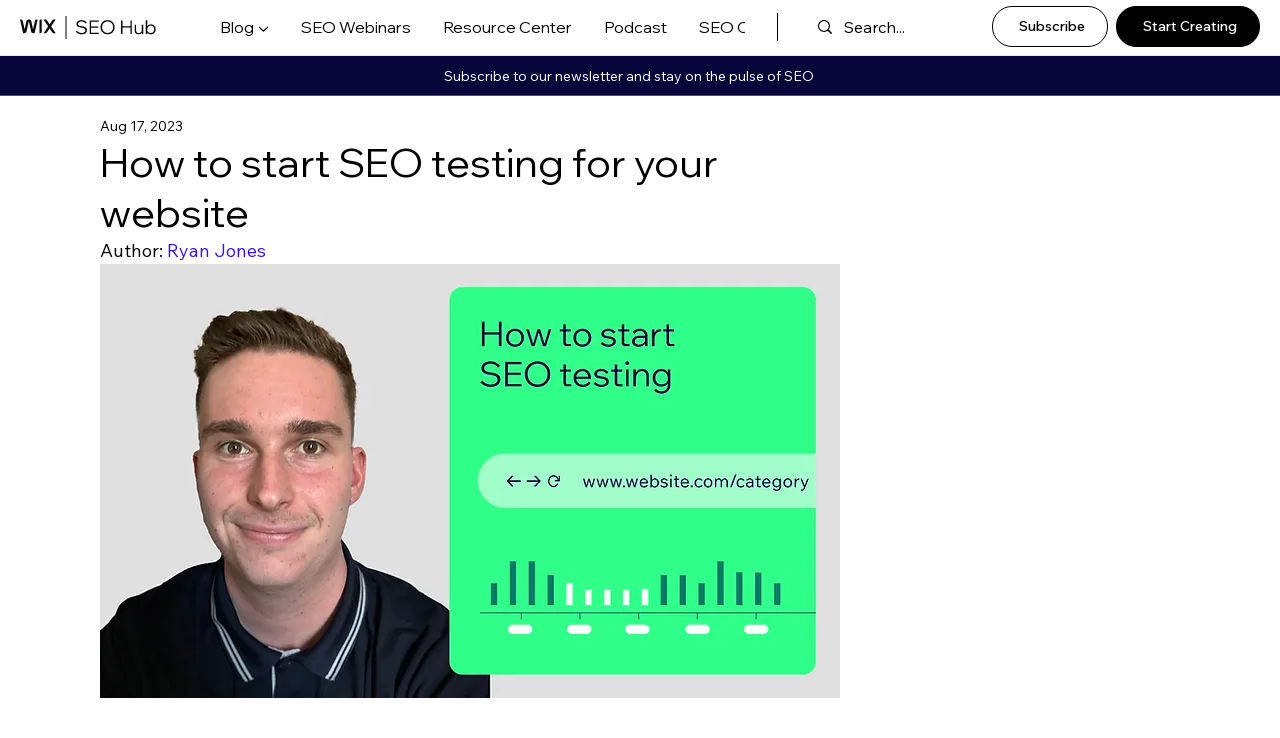

--- FILE ---
content_type: application/javascript
request_url: https://static.parastorage.com/services/wix-footer/f7de090e8c56774a1f1576a57dacc5fb07cc6a96d4244678709795a8/assets/structure/footer_en.chunk.min.js
body_size: 426
content:
"use strict";(self.webpackChunkWixFooter=self.webpackChunkWixFooter||[]).push([[761],{8490:t=>{t.exports=JSON.parse('{"columns":[{"links":[{"name":"templates","specs":{},"target":"_self","text":"Website Templates","url":"https://www.wix.com/website/templates"},{"name":"website__builder","specs":{},"target":"_self","text":"Website Builder","url":"https://www.wix.com"},{"name":"footer_design","specs":{},"target":"_self","text":"Website Design","url":"https://www.wix.com/website/design"},{"name":"features","specs":{},"target":"_self","text":"Wix Features","url":"https://www.wix.com/features/main"},{"name":"app_market","specs":{},"target":"_blank","text":"App Market","url":"https://www.wix.com/app-market"},{"name":"web_hosting","specs":{},"target":"_self","text":"Web Hosting","url":"https://www.wix.com/free/web-hosting"},{"name":"domains","specs":{},"target":"_self","text":"Domain Names","url":"https://www.wix.com/domains"},{"name":"web_accesibility","specs":{},"target":"_self","text":"Website Accessibility","url":"https://www.wix.com/accessibility"},{"name":"mobile_app_builder","specs":{},"target":"_self","text":"Mobile App Builder","url":"https://www.wix.com/app-builder"},{"name":"ai_website_builder","specs":{},"target":"_self","text":"AI Website Builder","url":"https://www.wix.com/ai-website-builder"}],"name":"product","text":"Product"},{"links":[{"name":"ecommerce","specs":{},"target":"_blank","text":"Online Store","url":"https://www.wix.com/ecommerce/online-store"},{"name":"booking","specs":{},"target":"_blank","text":"Online Booking","url":"https://www.wix.com/scheduling-software"},{"name":"point_of_sale","specs":{},"target":"_blank","text":"Point of Sale","url":"https://www.wix.com/pos"},{"name":"start_blog","specs":{},"target":"_self","text":"Blog Website","url":"https://www.wix.com/start/blog"},{"name":"portfolio_website","specs":{},"target":"_self","text":"Portfolio Website","url":"https://www.wix.com/portfolio-website"},{"name":"ecommerce_website","specs":{},"target":"_blank","text":"eCommerce Website","url":"https://www.wix.com/ecommerce/website"},{"name":"wix_studio","specs":{},"target":"_self","text":"Wix Studio","url":"https://www.wix.com/studio"},{"name":"enterprise","specs":{},"target":"_self","text":"Enterprise Solutions","url":"https://www.wix.com/studio/enterprise"},{"name":"student","specs":{},"target":"_self","text":"Wix University","url":"https://www.wix.com/university"},{"name":"tools","specs":{},"target":"_self","text":"Professional Tools","url":"https://www.wix.com/tools"},{"name":"logo_maker","specs":{},"target":"_blank","text":"Logo Maker","url":"https://www.wix.com/logo/maker"},{"name":"landing_page_builder","specs":{},"target":"_blank","text":"Landing Page Builder","url":"https://www.wix.com/landing-page-builder"}],"name":"solutions","text":"Solutions"},{"links":[{"name":"wix_blog","specs":{},"target":"_blank","text":"Wix Blog","url":"https://www.wix.com/blog"},{"name":"privacy_security_hub","specs":{},"target":"_self","text":"Privacy and Security Hub","url":"https://www.wix.com/manage/privacy-security-hub"},{"name":"seo_learning_hub","specs":{},"target":"_blank","text":"SEO Learning Hub","url":"https://www.wix.com/seo/learn"},{"name":"encyclopedia","specs":{},"target":"_blank","text":"Wix Encyclopedia","url":"https://www.wix.com/encyclopedia"}],"name":"learn","text":"Learn"},{"links":[{"name":"support_center","specs":{},"target":"_self","text":"Help Center","url":"https://support.wix.com/en"},{"name":"wix_marketplace","specs":{},"target":"_blank","text":"Hire a Professional","url":"https://www.wix.com/marketplace"},{"name":"abuse","specs":{},"target":"_self","text":"Report Abuse","url":"https://www.wix.com/abuse"},{"name":"status_page","specs":{},"target":"_self","text":"System Status","url":"https://status.wix.com"}],"name":"support","text":"Support"},{"links":[{"name":"channel_partnerships","specs":{},"target":"_self","text":"Channel Partnerships","url":"https://www.wix.com/channels"},{"name":"press_room","specs":{},"target":"_self","text":"Press & Media","url":"https://www.wix.com/press-room/home"},{"name":"investor_relations","specs":{},"target":"_self","text":"Investor Relations","url":"https://investors.wix.com"},{"name":"wix_capital","specs":{},"target":"_self","text":"Wix Ventures","url":"https://www.wix.com/wix-ventures"},{"name":"a11y","specs":{},"target":"_self","text":"Accessibility Statement","url":"https://www.wix.com/about/terms-accessibility"},{"name":"patent_notice","specs":{},"target":"_self","text":"Patent Notice","url":"https://www.wix.com/about/patent-notice"},{"name":"sitemap","specs":{},"target":"_self","text":"Sitemap","url":"https://www.wix.com/about/sitemap"},{"name":"jobs","specs":{},"target":"_self","text":"Careers","url":"https://careers.wix.com"}],"name":"company","text":"Company"}],"description":"Wix is a website builder that lets any business or individual build their own professional website. By combining design tools and business solutions in one AI-powered platform, Wix makes it easy for anyone to create without limits and scale confidently online.","descriptionLinks":[{"name":"about","target":"_self","text":"About","url":"https://www.wix.com/about/us"},{"name":"contact_us","target":"_self","text":"Contact Us","url":"https://www.wix.com/about/contact-us"}],"legacyLinks":[{"name":"do_not_sell","specs":{"specs.funnel.EnableLegalLinkUS":"true"},"target":"_self","text":"Do Not Sell or Share My Personal Information","url":"https://www.wix.com/about/privacy/do-not-sell-my-personal-information"},{"name":"terms_of_use","specs":{},"target":"_self","text":"Terms of Use","url":"https://www.wix.com/about/terms-of-use"},{"name":"privacy","specs":{},"target":"_self","text":"Privacy Policy","url":"https://www.wix.com/about/privacy"}],"logo":{"ariaLabel":"Wix logo, homepage","icon":"logo","target":"_self","title":"Wix.com","url":"https://www.wix.com"},"mainAriaLabel":"More Wix pages","socialLinks":[{"ariaLabel":"facebook","icon":"facebook","target":"_blank","title":"Facebook","url":"https://www.facebook.com/wix"},{"ariaLabel":"youtube","icon":"youtube","target":"_blank","title":"Youtube","url":"https://www.youtube.com/user/Wix"},{"ariaLabel":"instagram","icon":"instagram","target":"_blank","title":"Instagram","url":"https://www.instagram.com/wix"},{"ariaLabel":"tiktok","icon":"tiktok","target":"_blank","title":"TikTok","url":"https://www.tiktok.com/@wix"},{"ariaLabel":"pinterest","icon":"pinterest","target":"_blank","title":"Pinterest","url":"https://www.pinterest.com/wixcom"},{"ariaLabel":"twitter","icon":"twitter","target":"_blank","title":"Twitter","url":"https://twitter.com/wix"},{"ariaLabel":"linkedin","icon":"linkedin","target":"_blank","title":"Linkedin","url":"https://www.linkedin.com/company/wix-com?trk=biz-companies-cym"}]}')}}]);